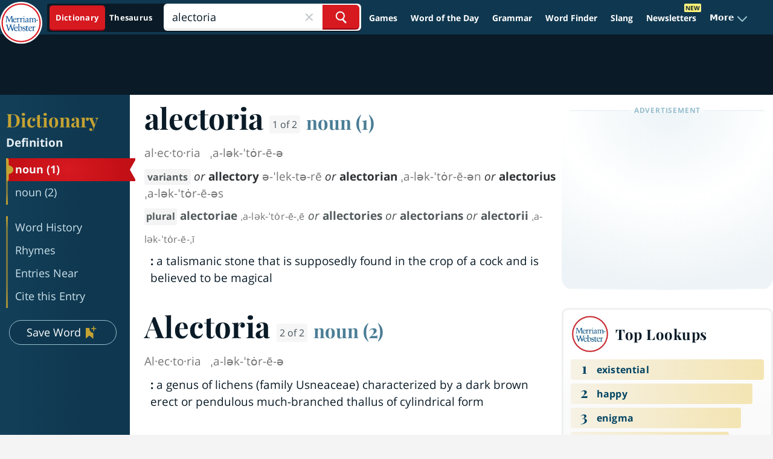

--- FILE ---
content_type: text/plain; charset=utf-8
request_url: https://ads.adthrive.com/http-api/cv2
body_size: 2974
content:
{"om":["0av741zl","0g8i9uvz","0iyi1awv","0lknz05s","0s298m4lr19","0wk67bso","1","10011/8b27c31a5a670fa1f1bbaf67c61def2e","10011/ba9f11025c980a17f6936d2888902e29","10339421-5836009-0","11142692","11509227","11896988","12010080","12010084","12010088","124848_8","16_564549740","1dynz4oo","1h7yhpl7","1ktgrre1","201839499","2249:567996566","2249:650628025","2249:650628516","2249:691910064","2249:702898377","2249:703669956","2307:63barbg1","2307:79yrb2xv","2307:7uqs49qv","2307:8orkh93v","2307:9ckgjh5j","2307:9qentkjb","2307:a7w365s6","2307:bpecuyjx","2307:bu0fzuks","2307:c0mw623r","2307:dsugp5th","2307:f3tdw9f3","2307:g749lgab","2307:h60hzvcs","2307:h9hxhm9h","2307:j1lywpow","2307:lasd4xof","2307:nlm2t4cv","2307:nmuzeaa7","2307:nx0p7cuj","2307:plth4l1a","2307:pp6lh14f","2307:s2ahu2ae","2307:sz7mvm85","2307:tdv4kmro","2307:uql7t3mi","2307:x7xpgcfc","2307:z2zvrgyz","2307:zjn6yvkc","2340793","2409_15064_70_86082701","2409_25495_176_CR52092921","2409_25495_176_CR52092922","2409_25495_176_CR52092923","2409_25495_176_CR52153848","2409_25495_176_CR52153849","2409_25495_176_CR52178316","2409_25495_176_CR52178317","2409_25495_176_CR52186411","242408891","25_53v6aquw","25_v31r2a3g","2676:80207597","2676:85690531","2676:86690088","2676:86690094","2676:86698023","2676:86698143","2676:86739499","2676:86739704","26990879","2715_9888_558240","2715_9888_T26254416","2760:176_CR52092921","2760:176_CR52153848","2760:176_CR52186411","2760:176_CR52186412","299130774","2jjp1phz","3018/579b8d53cc9a807daed55d836c05c8ec","308_125204_13","33156907","33347569","33603859","33604871","33605623","34182009","3658_136236_x7xpgcfc","3658_184142_T26517624","3658_203382_z2zvrgyz","3658_608642_0lknz05s","381513943572","3822:24417995","39350186","3swzj6q3","3v2n6fcp","409_225978","409_226322","409_227223","44023623","44228426","458901553568","4749xx5e","47869802","485027845327","4dor7bwp","4etfwvf1","507312430","513119272","51372397","51372410","53v6aquw","54269132","54335710","54779847","54779856","549410","5563_66529_OADD2.7353040902696_1LDKEGT0T8OFNOBELR","5563_66529_OADD2.7353040902705_1EI6JL1KCNZJQTKTNU","55726194","557_409_220364","55826909","558_93_daw00eve","56341213","58626147","5sfc9ja1","60485583","61916211","61916223","61916225","61916229","61916233","61932920","61932933","61j1sj1b","6226508011","6226527055","6226533937","62548257","62722213","627225143","628015148","628086965","628153053","628222860","628444259","628444349","628444433","628456310","628622172","628622178","628622241","628622244","628622250","628683371","628687043","628687463","628803013","628841673","62964130","630928655","63093165","648104664","651637446","651637459","651637462","676419068","680_99480_700109379","680_99480_700109389","680_99480_700109391","683738007","683738706","684492634","694906156","694912939","698415234","6dpe84vz","6mrds7pc","6tj9m7jw","700109379","700109393","702423494","705115263","705116521","705116861","705119942","709654809","730866710390","734164974842","74243_74_18268075","74wv3qdx","79yrb2xv","7fc6xgyo","7sf7w6kh","8152859","8152879","8193078","85690699","8666/7cd4d5087da37c02cd8f72043b73ba5e","8orkh93v","9057/0328842c8f1d017570ede5c97267f40d","9057/211d1f0fa71d1a58cabee51f2180e38f","9057/37a3ff30354283181bfb9fb2ec2f8f75","9057/75555a1d944235eee74120fc306fa744","9057/b232bee09e318349723e6bde72381ba0","9krcxphu","a7w365s6","axw5pt53","b90cwbcd","bpecuyjx","bsgbu9lt","c0mw623r","c1hsjx06","ce17a6ey","cr-Bitc7n_p9iw__vat__49i_k_6v6_h_jce2vj5h_9v3kalhnq","cr-Bitc7n_p9iw__vat__49i_k_6v6_h_jce2vj5h_G0l9Rdjrj","cr-Bitc7n_p9iw__vat__49i_k_6v6_h_jce2vj5h_KnXNU4yjl","cr-Bitc7n_p9iw__vat__49i_k_6v6_h_jce2vj5h_PxWzTvgmq","cr-Bitc7n_p9iw__vat__49i_k_6v6_h_jce2vj5h_buspHgokm","cr-Bitc7n_p9iw__vat__49i_k_6v6_h_jce2vj5h_zKxG6djrj","cr-f6puwm2w07tf1","cr-f6puwm2w27tf1","cr-f6puwm2x27tf1","cr-f6puwm2y27tf1","cr-f6puwm2yu7tf1","cr-h6q46o706lrgv2","cr-r5fqbsaru9vd","cr-r5fqbsarubwe","cr-xoy6ro7yubwe","cr-xp501uvkubwe","cymho2zs","daw00eve","dsugp5th","e2c76his","egbgqhyb","f3h9fqou","fcn2zae1","fleb9ndb","fpbj0p83","g749lgab","ggug5nfp","hffavbt7","hfqgqvcv","i2aglcoy","i90isgt0","ixnblmho","j1lywpow","jyqeveu5","jzqxffb2","k2xfz54q","k5lnzw20","ke1mmurj","kk5768bd","m9fitbpn","mbzb7hul","mg18xwgu","muvxy961","n2rcz3xr","n3egwnq7","n4mlvfy3","n8w0plts","oz31jrd0","pf6t8s9t","pi9dvb89","piwneqqj","plth4l1a","pvgx7ymi","q33mvhkz","q42kdoya","qhj5cnew","qt09ii59","quk7w53j","rka8obw7","rnvjtx7r","rqclf33d","s4w0zwhd","srvah9hj","ssnofwh5","t73gfjqn","t7d69r6a","u2x4z0j8","u8px4ucu","ujl9wsn7","uql7t3mi","v9jlapns","ven7pu1c","vfnvolw4","w8c88cph","wae6g102","wu5qr81l","wvuhrb6o","xncaqh7c","xtxa8s2d","y141rtv6","y47904lt","ybfhxisi","yi6qlg3p","ziox91q0","zs3aw5p8","zw6jpag6","zwk242hn","7979132","7979135"],"pmp":[],"adomains":["123notices.com","1md.org","about.bugmd.com","acelauncher.com","adameve.com","akusoli.com","allyspin.com","askanexpertonline.com","atomapplications.com","bassbet.com","betsson.gr","biz-zone.co","bizreach.jp","braverx.com","bubbleroom.se","bugmd.com","buydrcleanspray.com","byrna.com","capitaloneshopping.com","clarifion.com","combatironapparel.com","controlcase.com","convertwithwave.com","cotosen.com","countingmypennies.com","cratedb.com","croisieurope.be","cs.money","dallasnews.com","definition.org","derila-ergo.com","dhgate.com","dhs.gov","displate.com","easyprint.app","easyrecipefinder.co","ebook1g.peptidesciences.com","fabpop.net","familynow.club","filejomkt.run","fla-keys.com","folkaly.com","g123.jp","gameswaka.com","getbugmd.com","getconsumerchoice.com","getcubbie.com","gowavebrowser.co","gowdr.com","gransino.com","grosvenorcasinos.com","guard.io","hero-wars.com","holts.com","instantbuzz.net","itsmanual.com","jackpotcitycasino.com","justanswer.com","justanswer.es","la-date.com","lightinthebox.com","liverrenew.com","local.com","lovehoney.com","lulutox.com","lymphsystemsupport.com","manualsdirectory.org","meccabingo.com","medimops.de","mensdrivingforce.com","millioner.com","miniretornaveis.com","mobiplus.me","myiq.com","national-lottery.co.uk","naturalhealthreports.net","nbliver360.com","nikke-global.com","nordicspirit.co.uk","nuubu.com","onlinemanualspdf.co","original-play.com","outliermodel.com","paperela.com","paradisestays.site","parasiterelief.com","peta.org","photoshelter.com","plannedparenthood.org","playvod-za.com","printeasilyapp.com","printwithwave.com","profitor.com","quicklearnx.com","quickrecipehub.com","rakuten-sec.co.jp","rangeusa.com","refinancegold.com","robocat.com","royalcaribbean.com","saba.com.mx","shift.com","simple.life","spinbara.com","systeme.io","taboola.com","tackenberg.de","temu.com","tenfactorialrocks.com","theoceanac.com","topaipick.com","totaladblock.com","usconcealedcarry.com","vagisil.com","vegashero.com","vegogarden.com","veryfast.io","viewmanuals.com","viewrecipe.net","votervoice.net","vuse.com","wavebrowser.co","wavebrowserpro.com","weareplannedparenthood.org","xiaflex.com","yourchamilia.com"]}